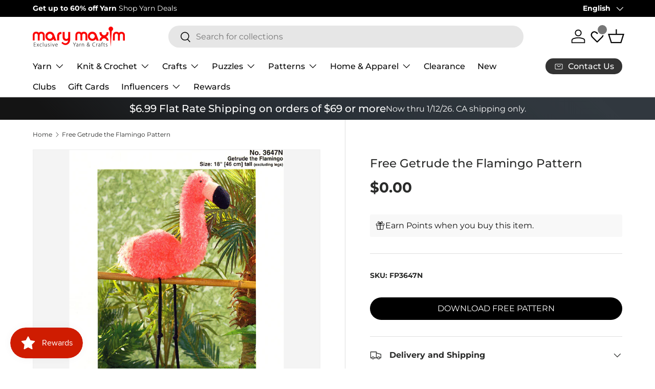

--- FILE ---
content_type: text/css
request_url: https://cdn.shopify.com/extensions/019b93ba-fe3d-7976-a62e-a1b584967909/smile-io-263/assets/smile-landing-page-styles.css
body_size: 699
content:
.slp_42d747{padding:14px;display:flex;gap:20px;border-radius:5px;border:1px solid #f0e4bc;background:#fff8e0}.slp_726d90{display:block !important}.slp_726d90::after{content:url("data:image/svg+xml,%3Csvg xmlns=%27http://www.w3.org/2000/svg%27 width=%2724%27 height=%2724%27 fill=%27none%27%3E%3Cg fill=%27%23B88700%27 clip-path=%27url%28%23a%29%27%3E%3Cpath fill-rule=%27evenodd%27 d=%27M11 14.888V7.763h2v7.125h-2Z%27 clip-rule=%27evenodd%27/%3E%3Cpath d=%27M12 19.42a1.5 1.5 0 1 0 0-3 1.5 1.5 0 0 0 0 3Z%27/%3E%3Cpath fill-rule=%27evenodd%27 d=%27m23.196 17.444-7.91-13.858h-.001c-1.816-3.185-4.755-3.178-6.57 0L.805 17.444C-1.012 20.628.348 23.2 3.84 23.2h16.32c3.49 0 4.85-2.577 3.036-5.757ZM10.513 4.896c1.007-1.76 1.965-1.761 2.971 0l7.58 13.28c1.031 1.807.587 2.65-1.244 2.65H4.18c-1.83 0-2.274-.842-1.246-2.65l7.58-13.28Z%27 clip-rule=%27evenodd%27/%3E%3C/g%3E%3Cdefs%3E%3CclipPath id=%27a%27%3E%3Cpath fill=%27%23fff%27 d=%27M0 0h24v24H0z%27/%3E%3C/clipPath%3E%3C/defs%3E%3C/svg%3E")}
.slp_6434b9{font-family:inherit;font-size:inherit;padding:16px;border:1px solid var(--primary-colour);color:var(--primary-colour);background-color:var(--secondary-colour);min-width:100px;transition:border .1s ease,background-color .1s ease,box-shadow .1s ease}.slp_6434b9:disabled{opacity:.3;cursor:not-allowed}.slp_6434b9:focus{border:1px solid var(--primary-colour-highlight);box-shadow:0 0 0 1px var(--primary-colour-highlight)}.slp_6434b9:not(:disabled):hover{background-color:var(--secondary-colour-highlight);cursor:pointer}.slp_6434b9.slp_ba31b4{color:var(--secondary-colour);background-color:var(--primary-colour)}.slp_6434b9.slp_ba31b4:not(:disabled):hover{background-color:var(--primary-colour-highlight)}
.slp_51a39c{padding:20px}@media only screen and (min-width: 768px){.slp_51a39c{padding:40px}}
.slp_8dbfc7{color:var(--primary-colour);margin:0}
.slp_fcec57{display:flex;flex-direction:row;gap:10px}.slp_6f1b0c{flex-direction:row}.slp_1f002c{flex-direction:column}@media only screen and (min-width: 768px){.slp_a640ea{flex-direction:row}}.slp_39c850{gap:5px}.slp_4f77b0{gap:10px}.slp_9e1bf9{gap:20px}.slp_33f387{gap:40px}.slp_931f00{align-items:normal}.slp_5a51c8{align-items:start}.slp_c33c9b{align-items:center}@media only screen and (min-width: 768px){.slp_a6ac18{align-items:start}}.slp_1f8527>*{flex:0 1 auto}.slp_6480c1{justify-content:space-between}@media only screen and (min-width: 768px){.slp_6c61e4>*{flex:1}}.slp_76b77a{flex-wrap:wrap}
.slp_aa8327{color:var(--primary-colour)}
@keyframes slp_de8d6e{0%{opacity:.45}100%{opacity:.9}}.slp_a1e93a{position:relative}.slp_96a4ba{position:relative;animation:slp_de8d6e 800ms linear infinite alternate;will-change:opacity}.slp_96a4ba::after{content:"";position:absolute;top:0;right:0;bottom:0;left:0;display:block;background-color:#e0e0e0}@media(prefers-reduced-motion){.slp_96a4ba{animation:none}}
.slp_5f0014{font-weight:400}.slp_e257a7{text-decoration:line-through}.slp_4425b3{font-weight:600}
.slp_1df341{padding:40px 0;color:var(--primary-colour);background-color:var(--secondary-colour)}@media only screen and (min-width: 768px){.slp_1df341{padding:40px}}.slp_d63a4e{display:flex;flex-direction:column;align-items:stretch;text-align:center;gap:20px}@media only screen and (min-width: 768px){.slp_d63a4e{flex-direction:row;text-align:left;gap:0}}.slp_465884{flex:0 0 50%;display:flex;align-items:center;justify-content:center}@media only screen and (min-width: 768px){.slp_465884{justify-content:start}}.slp_e6312b{flex:0 0 50%;display:flex;align-items:center;justify-content:center}.slp_fc8d47{width:100%;height:287px;-o-object-fit:cover;object-fit:cover}@media only screen and (min-width: 768px){.slp_fc8d47{height:336px}}
@keyframes slp_de8d6e{0%{opacity:.45}100%{opacity:.9}}.slp_7f5cc2{padding:20px 0;background:linear-gradient(0deg, rgba(0, 0, 0, 0.2), rgba(0, 0, 0, 0.2)),var(--background-image);background-color:var(--primary-colour);background-size:cover;background-position:center}@media only screen and (min-width: 425px){.slp_7f5cc2{padding:40px 0}}.slp_5e517a{background:linear-gradient(0deg, #fafafa, #fafafa),var(--background-image)}.slp_ac2cc6{display:flex;justify-content:center;align-items:center;padding:40px}@media only screen and (min-width: 768px){.slp_ac2cc6{justify-content:flex-start}}.slp_67f1a3{display:flex;flex-direction:column;justify-content:center;align-items:center;text-align:center;color:var(--primary-colour);background-color:var(--secondary-colour)}@media only screen and (min-width: 768px){.slp_67f1a3{max-width:50%;min-width:540px;align-items:start;text-align:left}}
.slp_30dfe8{text-align:center;color:var(--primary-colour);background-color:var(--secondary-colour)}
.slp_e72bb8{padding:40px 0;color:var(--primary-colour);background-color:var(--secondary-colour)}@media only screen and (min-width: 768px){.slp_e72bb8{padding:40px}}.slp_47759a{display:flex;flex-direction:column;align-items:stretch;text-align:center;gap:20px}@media only screen and (min-width: 768px){.slp_47759a{flex-direction:row-reverse;text-align:left;gap:0}}.slp_cff1b0{flex:0 0 50%;display:flex;align-items:center;justify-content:center}@media only screen and (min-width: 768px){.slp_cff1b0{justify-content:start}}.slp_a45055{flex:0 0 50%;display:flex;align-items:center;justify-content:center}.slp_0daeab{width:100%;height:287px;-o-object-fit:cover;object-fit:cover}@media only screen and (min-width: 768px){.slp_0daeab{height:336px}}


--- FILE ---
content_type: text/javascript
request_url: https://cdn.shopify.com/extensions/019b93ba-fe3d-7976-a62e-a1b584967909/smile-io-263/assets/smile-landing-page-styles.js
body_size: -100
content:
"use strict";(self.webpackChunksmile_shopify_app_extensions=self.webpackChunksmile_shopify_app_extensions||[]).push([[136],{24:(e,_,i)=>{i.r(_),i.d(_,{HowItWorks:()=>a});var a="slp_30dfe8"},576:(e,_,i)=>{i.r(_),i.d(_,{EarningHighlight:()=>a,EarningHighlight__Content:()=>g,EarningHighlight__Image:()=>p,EarningHighlight__ImageWrapper:()=>l,EarningHighlight__Wrapper:()=>s});var a="slp_1df341",g="slp_465884",p="slp_fc8d47",l="slp_e6312b",s="slp_d63a4e"},693:(e,_,i)=>{i.r(_),i.d(_,{RedeemingHighlight:()=>a,RedeemingHighlight__Content:()=>g,RedeemingHighlight__Image:()=>p,RedeemingHighlight__ImageWrapper:()=>l,RedeemingHighlight__Wrapper:()=>s});var a="slp_e72bb8",g="slp_cff1b0",p="slp_0daeab",l="slp_a45055",s="slp_47759a"},938:(e,_,i)=>{i.r(_),i.d(_,{Header:()=>a,"Header--loading":()=>g,Header__Content:()=>p,Header__Wrapper:()=>l,shimmer:()=>s});var a="slp_7f5cc2",g="slp_5e517a",p="slp_67f1a3",l="slp_ac2cc6",s="slp_de8d6e"}}]);

--- FILE ---
content_type: text/javascript; charset=utf-8
request_url: https://www.marymaxim.ca/products/getrude-the-flamingo-pattern.js
body_size: 461
content:
{"id":6583142449311,"title":"Free Getrude the Flamingo Pattern","handle":"getrude-the-flamingo-pattern","description":"Make a flamingo using this Bernat Baby Boulce yarn. \u003cbr\u003e\u003cbr\u003e Patterns require Adobe Reader to view.","published_at":"2021-03-11T06:57:05-05:00","created_at":"2021-03-11T08:54:01-05:00","vendor":"Spinrite","type":"Books \u0026 Patterns","tags":["Books  and  Patterns","Books  and  Patterns: Free Patterns","brand_Spinrite","fashion_Children's","holiday_N\/A","hook-size_N\/A","needle-size_10.5 (6.5 mm)","needle-size_5 (3.75 mm)","needle-size_8\" (20 cm) Double Point Ndl. Size 10 (6 mm)","pattern-cost_Free Download","pattern-type_Misc.","Patterns  and  Books","Patterns  and  Books: Free Patterns","project-type_Knit","published-circa_2000's","size_18\" tall (excluding legs)","variation-color_downloadable","yarn-weight_5 Bulky"],"price":0,"price_min":0,"price_max":0,"available":true,"price_varies":false,"compare_at_price":null,"compare_at_price_min":0,"compare_at_price_max":0,"compare_at_price_varies":false,"variants":[{"id":39408226042015,"title":"Default Title","option1":"Default Title","option2":null,"option3":null,"sku":"FP3647N","requires_shipping":false,"taxable":false,"featured_image":null,"available":true,"name":"Free Getrude the Flamingo Pattern","public_title":null,"options":["Default Title"],"price":0,"weight":0,"compare_at_price":null,"inventory_management":null,"barcode":"","quantity_rule":{"min":1,"max":null,"increment":1},"quantity_price_breaks":[],"requires_selling_plan":false,"selling_plan_allocations":[]}],"images":["\/\/cdn.shopify.com\/s\/files\/1\/0459\/0826\/3071\/products\/pdl3647n.jpg?v=1615470858"],"featured_image":"\/\/cdn.shopify.com\/s\/files\/1\/0459\/0826\/3071\/products\/pdl3647n.jpg?v=1615470858","options":[{"name":"Title","position":1,"values":["Default Title"]}],"url":"\/products\/getrude-the-flamingo-pattern","media":[{"alt":null,"id":20468293501087,"position":1,"preview_image":{"aspect_ratio":0.746,"height":752,"width":561,"src":"https:\/\/cdn.shopify.com\/s\/files\/1\/0459\/0826\/3071\/products\/pdl3647n.jpg?v=1615470858"},"aspect_ratio":0.746,"height":752,"media_type":"image","src":"https:\/\/cdn.shopify.com\/s\/files\/1\/0459\/0826\/3071\/products\/pdl3647n.jpg?v=1615470858","width":561}],"requires_selling_plan":false,"selling_plan_groups":[]}

--- FILE ---
content_type: text/json
request_url: https://conf.config-security.com/model
body_size: 82
content:
{"title":"recommendation AI model (keras)","structure":"release_id=0x3a:6e:69:43:3c:7c:26:24:75:20:29:66:2a:32:2c:37:72:74:60:6b:24:25:65:36:38:56:21:5a:6f;keras;y6mcxntknyiyyj56fcef1wppgxt8dc6xql22i63ake5zddd5ikrnrvskoresm77f46x56mhe","weights":"../weights/3a6e6943.h5","biases":"../biases/3a6e6943.h5"}

--- FILE ---
content_type: text/javascript; charset=utf-8
request_url: https://www.marymaxim.ca/products/getrude-the-flamingo-pattern.js
body_size: 785
content:
{"id":6583142449311,"title":"Free Getrude the Flamingo Pattern","handle":"getrude-the-flamingo-pattern","description":"Make a flamingo using this Bernat Baby Boulce yarn. \u003cbr\u003e\u003cbr\u003e Patterns require Adobe Reader to view.","published_at":"2021-03-11T06:57:05-05:00","created_at":"2021-03-11T08:54:01-05:00","vendor":"Spinrite","type":"Books \u0026 Patterns","tags":["Books  and  Patterns","Books  and  Patterns: Free Patterns","brand_Spinrite","fashion_Children's","holiday_N\/A","hook-size_N\/A","needle-size_10.5 (6.5 mm)","needle-size_5 (3.75 mm)","needle-size_8\" (20 cm) Double Point Ndl. Size 10 (6 mm)","pattern-cost_Free Download","pattern-type_Misc.","Patterns  and  Books","Patterns  and  Books: Free Patterns","project-type_Knit","published-circa_2000's","size_18\" tall (excluding legs)","variation-color_downloadable","yarn-weight_5 Bulky"],"price":0,"price_min":0,"price_max":0,"available":true,"price_varies":false,"compare_at_price":null,"compare_at_price_min":0,"compare_at_price_max":0,"compare_at_price_varies":false,"variants":[{"id":39408226042015,"title":"Default Title","option1":"Default Title","option2":null,"option3":null,"sku":"FP3647N","requires_shipping":false,"taxable":false,"featured_image":null,"available":true,"name":"Free Getrude the Flamingo Pattern","public_title":null,"options":["Default Title"],"price":0,"weight":0,"compare_at_price":null,"inventory_management":null,"barcode":"","quantity_rule":{"min":1,"max":null,"increment":1},"quantity_price_breaks":[],"requires_selling_plan":false,"selling_plan_allocations":[]}],"images":["\/\/cdn.shopify.com\/s\/files\/1\/0459\/0826\/3071\/products\/pdl3647n.jpg?v=1615470858"],"featured_image":"\/\/cdn.shopify.com\/s\/files\/1\/0459\/0826\/3071\/products\/pdl3647n.jpg?v=1615470858","options":[{"name":"Title","position":1,"values":["Default Title"]}],"url":"\/products\/getrude-the-flamingo-pattern","media":[{"alt":null,"id":20468293501087,"position":1,"preview_image":{"aspect_ratio":0.746,"height":752,"width":561,"src":"https:\/\/cdn.shopify.com\/s\/files\/1\/0459\/0826\/3071\/products\/pdl3647n.jpg?v=1615470858"},"aspect_ratio":0.746,"height":752,"media_type":"image","src":"https:\/\/cdn.shopify.com\/s\/files\/1\/0459\/0826\/3071\/products\/pdl3647n.jpg?v=1615470858","width":561}],"requires_selling_plan":false,"selling_plan_groups":[]}

--- FILE ---
content_type: application/javascript; charset=utf-8
request_url: https://searchanise-ef84.kxcdn.com/templates.1F3z0o2E4e.js
body_size: 5039
content:
Searchanise=window.Searchanise||{};Searchanise.templates={Platform:'shopify',StoreName:'Mary Maxim Ltd',PersonalizationEnabled:'N',AutocompleteLayout:'multicolumn_new',AutocompleteStyle:'ITEMS_MULTICOLUMN_LIGHT_NEW',AutocompleteDescriptionStrings:0,AutocompleteSuggestionCount:5,AutocompletePagesCount:0,AutocompleteSuggestOnSearchBoxEmpty:'Y',AutocompleteShowRecent:'Y',AutocompleteShowMoreLink:'Y',AutocompleteIsMulticolumn:'Y',AutocompleteTemplate:'<div class="snize-ac-results-content"><div class="snize-results-html" style="cursor:auto;" id="snize-ac-results-html-container"></div><div class="snize-ac-results-columns"><div class="snize-ac-results-column"><ul class="snize-ac-results-list" id="snize-ac-items-container-1"></ul><ul class="snize-ac-results-list" id="snize-ac-items-container-2"></ul><ul class="snize-ac-results-list" id="snize-ac-items-container-3"></ul><ul class="snize-ac-results-list snize-view-all-container"></ul></div><div class="snize-ac-results-column"><ul class="snize-ac-results-multicolumn-list" id="snize-ac-items-container-4"></ul></div></div></div>',AutocompleteMobileTemplate:'<div class="snize-ac-results-content"><div class="snize-mobile-top-panel"><div class="snize-close-button"><button type="button" class="snize-close-button-arrow"></button></div><form action="#" style="margin: 0px"><div class="snize-search"><input id="snize-mobile-search-input" autocomplete="off" class="snize-input-style snize-mobile-input-style"></div><div class="snize-clear-button-container"><button type="button" class="snize-clear-button" style="visibility: hidden"></button></div></form></div><ul class="snize-ac-results-list" id="snize-ac-items-container-1"></ul><ul class="snize-ac-results-list" id="snize-ac-items-container-2"></ul><ul class="snize-ac-results-list" id="snize-ac-items-container-3"></ul><ul id="snize-ac-items-container-4"></ul><div class="snize-results-html" style="cursor:auto;" id="snize-ac-results-html-container"></div><div class="snize-close-area" id="snize-ac-close-area"></div></div>',AutocompleteItem:'<li class="snize-product ${product_classes}" data-original-product-id="${original_product_id}" id="snize-ac-product-${product_id}"><a aria-label="${autocomplete_aria_label}" href="${autocomplete_link}" class="snize-item" draggable="false"><div class="snize-thumbnail"><img src="${image_link}" class="snize-item-image ${additional_image_classes}" alt="${autocomplete_image_alt}"></div><span class="snize-title">${title}</span><span class="snize-description">${description}</span>${autocomplete_product_code_html}${autocomplete_product_attribute_html}${autocomplete_prices_html}${reviews_html}<div class="snize-labels-wrapper">${autocomplete_in_stock_status_html}${autocomplete_product_discount_label}${autocomplete_product_tag_label}${autocomplete_product_custom_label}</div><div class="snize-add-to-cart-container">${autocomplete_action_button_html}</div></a></li>',AutocompleteMobileItem:'<li class="snize-product ${product_classes}" data-original-product-id="${original_product_id}" id="snize-ac-product-${product_id}"><a aria-label="${autocomplete_aria_label}" href="${autocomplete_link}" class="snize-item"><div class="snize-thumbnail"><img src="${image_link}" class="snize-item-image ${additional_image_classes}" alt="${autocomplete_image_alt}"></div><div class="snize-product-info"><span class="snize-title">${title}</span><span class="snize-description">${description}</span>${autocomplete_product_code_html}${autocomplete_product_attribute_html}<div class="snize-ac-prices-container">${autocomplete_prices_html}</div><div class="snize-labels-wrapper">${autocomplete_in_stock_status_html}${autocomplete_product_discount_label}${autocomplete_product_tag_label}${autocomplete_product_custom_label}</div>${reviews_html}</div></a></li>',AutocompleteResultsOrder:["categories","suggestions","pages","products"],ResultsShow:'Y',ResultsStyle:'RESULTS_BIG_PICTURES_NEW',ResultsItemCount:18,ResultsPagesCount:10,ResultsCategoriesCount:10,ResultsShowProductCode:'Y',ResultsFlipImageOnHover:'N',ResultsEnableInfiniteScrolling:'infinite',ResultsShowCategoryImages:'N',ResultsShowPageImages:'N',ResultsDescriptionStrings:0,ResultsProductsPerRow:3,ShowBestsellingSorting:'Y',ShowDiscountSorting:'Y',ReviewsShowRating:'Y',ResultsPlatformSortingCategories:{"test-clearance-manual":"283992195231","mary-maxim-yarn-sale":"283992227999","30-off-sale":"283992260767","afghan-patterns":"283992293535","contest-winners":"283992326303","accessories-storage":"283992359071","199-yarn-deal":"283992391839","coloring-book-sale":"283992424607","fashion-accessories-patterns":"283992457375","199-yarn-sale":"283992490143","199-yarn":"283992522911","think-pink":"283992555679","1-99-mary-maxim-yarn-sale":"283992588447","jumbo":"283992621215","all-aran-kits":"283992653983","pattern-corrections":"283992686751","50-off-halloween":"283992719519","premier":"283992752287","shop-our-best-sellers":"283992785055","crochet-hooks":"283992817823","needles-hooks":"283992850591","dolls":"283992883359","spring":"283992916127","300-piece-puzzles":"283992948895","plastic-canvas-kits":"283992981663","knit-sweaters":"283993014431","christmas":"283993047199","patterns-books":"283993079967","christmas-ready-made-gifts":"283993112735","40-off-yarn":"283993145503","rug-yarn-accessories":"283993178271","caron-one-pound":"283993211039","winter-plastic-canvas-kits":"283993243807","nylon-yarn":"283993276575","quilting":"283993309343","quilted-bags-and-accessories":"283993342111","plastic-canvas-free-patterns":"283993374879","countdown-to-black-friday":"283993407647","easter":"283993440415","patons":"283993473183","cross-stitch-embroidery-home-decor":"283993505951","clubs":"283993538719","sweater-sizes":"283993571487","quilt-magic":"283993604255","gifts-ready-made-items":"283993637023","christmas-kits":"283993669791","accessories-tools":"283993702559","alpaca":"283993735327","yarn-usage-novelty-boutique":"283993768095","needlework-accessories":"283993800863","coloring-books":"283993833631","calendars":"283993866399","polyester":"283993899167","199-or-less":"283993931935","50-off-puzzles":"283993964703","10-yarns":"283993997471","home-apparel":"283994030239","sweater-free-patterns":"283994063007","apparel-patterns":"283994095775","latch-hook-rug-kits":"283994128543","breast-cancer-awareness":"283994161311","quilting-books":"283994194079","ready-made-items":"283994226847","baby-patterns":"283994259615","500-piece-puzzles":"283994292383","felt-crafts":"283994325151","children-s-sweaters":"283994357919","yarn-brand":"283994390687","baby-1":"283994423455","sweaters":"283994456223","baby-afghans":"283994488991","craft-patterns":"283994521759","knit-crochet-patterns":"283994554527","gifts":"283994587295","accessories-supplies":"283994620063","sale-items":"283994652831","50off50":"283994685599","crochet-free-patterns":"283994718367","prism-sale":"283994751135","paint-by-number":"283994783903","thanksgiving":"283994816671","summer-yarn-sale":"283994849439","199-starlette":"283994882207","crochet-sweaters":"283994914975","fall":"283994947743","50-items-50-off":"283994980511","crafts":"283995013279","superfine":"283995046047","doll-kits-dolls":"283995078815","needles-hooks-accessories":"283995111583","knit-crochet":"283995144351","furniture-protectors":"283995177119","macrame":"283995209887","vintage-patterns":"283995242655","mosaics":"283995275423","jewelry-making":"283995308191","all-products":"283995340959","afghan-free-patterns":"283995373727","winter-yarn-crafts":"283995406495","bulky":"283995439263","sale-yarn":"283995472031","acrylic":"283995504799","holiday-patterns":"283995537567","lion-brand":"283995570335","puzzles":"283995603103","yarn":"283995635871","yarn-fiber":"283995668639","christmas-plastic-canvas-kits":"283995701407","best-selling-yarn-sale":"283995734175","super-bulky":"283995766943","spring-yarn-crafts":"283995799711","winter":"283995832479","beaded-craft-kits":"283995865247","easter-sale":"283995898015","patterns":"283995930783","notions":"283995963551","fall-yarn-crafts":"283995996319","aran-yarn-sale-2":"283996029087","amigurumi":"283996061855","baby":"283996094623","yarn-usage-rugs":"283996160159","home-decor-books":"283996192927","fine":"283996225695","fabric":"283996258463","beaded":"283996291231","clearance":"283996323999","needles-hooks-accessories-sale":"283996356767","bernat":"283996389535","halloween":"283996422303","crochet-afghans":"283996455071","gift-cards":"283996487839","general-craft-kits":"283996553375","deals-of-the-week":"283996586143","prism-yarn-sale-2":"283996618911","40-off-yarn-sale":"283996651679","wool":"283996684447","mary-maxim-yarn-sale-2":"283996717215","home-solutions":"283996749983","25-off-all-afghans-2":"283996815519","holding":"283996848287","gift-fashion-accessories":"283996881055","cotton":"283996913823","books":"283996946591","gift-ideas":"283996979359","1500-piece-puzzles":"283997012127","shawls-wraps":"283997044895","snowman-and-santa":"283997077663","summer-plastic-canvas-kits":"283997110431","hidden-products":"283997143199","quilt-kits":"283997175967","latch-hook":"283997208735","yarn-crafts-1":"283997241503","fall-plastic-canvas-kits":"283997274271","mellowspun-sale":"283997307039","sock-free-patterns":"283997339807","quilt-magic-sale":"283997372575","cbd-products":"283997405343","baby-apparel":"283997438111","fall-yarn-sale":"283997470879","needlework":"283997503647","components":"283997536415","yarn-usage-home-decor":"283997569183","sweater-patterns":"283997601951","yarn-usage":"283997634719","promotions":"283997667487","christmas-blowout":"283997700255","pillowcases":"283997733023","latch-hook-patterns":"283997765791","beaded-banners":"283997798559","diamond-dotz":"283997831327","seasonal":"283997864095","pencils-and-access":"283997896863","big-yarn-sale":"283997929631","31-off":"283997962399","kids-crafts-more":"283997995167","spring-plastic-canvas-kits":"283998027935","lily":"283998060703","5-yarn-weight-sale":"283998093471","how-to-books":"283998126239","apparel":"283998159007","yarn-usage-afghan-fashion":"283998191775","youtube-projects":"283998224543","macrame-kits":"283998257311","cyber-monday-1":"283998290079","yarn-crafts":"283998322847","diamond-dotz-art":"283998355615","moon-over-book-series":"283998388383","featured-puzzles":"283998421151","yarn-weight":"283998453919","free-patterns":"283998486687","1000-piece-puzzles":"283998519455","25-off-apparel-kits":"283998552223","christmas-apparel":"283998584991","ponchos":"283998617759","fall-savings":"283998650527","yarn-usage-sock":"283998716063","plastic-canvas":"283998748831","afghans":"283998781599","empty-category":"283998847135","cyber-monday":"283998879903","kit-components":"283998912671","50-off-yarn":"283998945439","crafts-free-patterns":"283998978207","2023-calendars":"283999010975","light-dk":"283999043743","slippers":"283999076511","featured-kits":"283999109279","test-clearance-auto":"283999142047","puzzles-500-1000-1500":"283999174815","summer-yarn-crafts":"283999207583","summer":"283999240351","yarn-usage-cotton-cone":"283999273119","quilt-squares":"283999305887","red-heart":"283999338655","scrub-it-kits":"283999371423","hat-scarf-mitten-free-patterns":"283999404191","knit-afghans":"283999436959","yarn-usage-baby":"283999469727","new-items":"283999502495","see-whats-new":"283999535263","knit-free-patterns":"283999568031","maximum-value":"283999600799","plastic-canvas-patterns":"283999633567","new-clearance":"283999666335","globo_basis_collection":"283999699103","hats-scarves-mittens":"283999731871","new-chunky-yarns":"283999797407","baby-apparel-sizes":"283999862943","wholesale":"283999895711","table-linens":"283999928479","cross-stitch":"283999961247","knitting-needles":"283999994015","puzzle-accessories":"284000026783","vintage-sweater-patterns":"284000059551","medium-worsted":"284000092319","fall-yarn-sale-2":"284000125087","all-apparel-kits":"284000190623","diamond-art":"284000223391","quilts":"284000288927","caron":"284000321695","knit-crochet-fashion-accessories":"284000354463","all":"284000387231","brand":"284000419999","aunt-martha-s":"284000452767","summer-collection":"285334306975","warm-weather-helpers":"285370089631","50-items-50-off-1":"287432867999","knit":"289589493919","crochet":"289589559455","out-of-stock":"290420228255","winter-collection":"290708488351","2024-calendars":"291168682143","expanded-yarn-colours":"292533665951","mary-maxim-yarn":"292542382239","beginner":"292623581343","beginner-crochet":"292623614111","beginner-knit":"292623679647","intermediate":"292623712415","intermediate-crochet":"292623745183","intermediate-knit":"292623777951","experienced":"292623810719","experienced-knit":"292623843487","experienced-crochet":"292623876255","skill-level":"292624269471","easy-knit":"292744986783","easy-crochet":"292745019551","easy":"292745052319","new-collection":"293056741535","best-sellers":"293056774303","summer-apparel":"293375049887","summer-solutions":"293375082655","bag-o-day-crochet":"293633491103","mjs-off-the-hook":"293633523871","briana-k-designs":"293633622175","janie-crow":"293633654943","get-yer-hook-on":"293635981471","spin-a-yarn-crochet":"293636014239","tl-yarn-crafts":"293636047007","vitalina-crafts":"293636079775","independent-designers":"293654134943","ready-made-fall":"294170787999","40-off-when-you-buy-4-or-more-balls":"294176653471","yarn-deals":"294717325471","sweet-potato-3":"294787448991","new-knit-crochet":"295062634655","new-puzzles":"295062667423","new-readymade":"295062700191","new-holiday-readymade":"295520043167","in-stock":"299863998623","handmade-by-stacy-j":"300797132959","raffamusa-designs":"300840976543","jusbee-creations":"300841009311","cyndie-birdsong":"639644369055","julie-yeager":"639644401823","dogwood-crochet":"639644434591","hanjan-crochet":"639644467359","one-skein-of-love-designs":"639713083551","crochet-365-knit-too":"640416776351","nellas-cottage":"640579436703","search-results-best-sellers":"640596246687","all-products-without-clubs":"640812482719","top-100":"640827555999","catalogue-requests":"641032093855","crochet-club-patterns":"641032552607","knit-club-patterns":"641032585375","wood-kits-1":"641148027039"},CategorySortingRule:"platform",ShopifyCurrency:'CAD',ShopifyMarketsSupport:'Y',ShopifyLocales:{"fr":{"locale":"fr","name":"French","primary":false,"published":true},"en":{"locale":"en","name":"English","primary":true,"published":true}},ShopifyRegionCatalogs:{"CA":["31052038303"]},StickySearchboxShow:'N',PriceSource:'min_variant',ColorsCSS:'.snize-ac-results .snize-description { color: #9D9D9D; }div.snize-ac-results.snize-ac-results-mobile .snize-description { color: #9D9D9D; }.snize-ac-results span.snize-discounted-price { color: #C1C1C1; }.snize-ac-results .snize-attribute { color: #9D9D9D; }.snize-ac-results .snize-sku { color: #9D9D9D; }#snize-search-results-grid-mode span.snize-attribute { color: #888888; }#snize-search-results-list-mode span.snize-attribute { color: #888888; }#snize-search-results-grid-mode span.snize-sku { color: #888888; }#snize-search-results-list-mode span.snize-sku { color: #888888; }',CustomCSS:'.snize-title {font-weight: bold !important; font-size: 1em !important; }.snize-sku {font-size: 1em !important;  }.snize-price-list {font-weight: bold !important;  font-size: 1em !important; }.snize-discounted-price {font-size: 1em !important;  margin: 6px 6px !important;}.snize-ac-results-column .snize-title {font-weight: bold !important; font-size: .8em !important; }.snize-ac-results-column .snize-sku {font-size: .8em !important;  }.snize-ac-results-column .snize-price-list {font-weight: bold !important;  font-size: .8em !important; }.snize-ac-results-column .snize-discounted-price {font-size: .8em !important;  margin: 6px 6px !important;}',IsVoiceSearchEnabled:'Y'}

--- FILE ---
content_type: text/javascript
request_url: https://cdn.attn.tv/growth-tag-assets/client-configs/9ae.js
body_size: 83
content:
(function(){"use strict";const n={CUSTOM_EMAIL_LEAD_EVENTS:t=>{try{const{email:i}=t;window._ltk.SCA.Update("email",i)}catch{}},CUSTOM_IMPRESSION_EVENTS:()=>{try{window._ltk.SCA.CaptureEmail("input0input")}catch{}}};window.__attentive_client_cfg=n})();


--- FILE ---
content_type: application/javascript; charset=utf-8
request_url: https://searchanise-ef84.kxcdn.com/preload_data.1F3z0o2E4e.js
body_size: 9345
content:
window.Searchanise.preloadedSuggestions=['baby blanket','cotton yarn','crochet kits','sock yarn','cross stitch','bernat blanket yarn','chunky yarn','free patterns','christmas stocking','baby yarn','bernat blanket','free crochet patterns','christmas crafts','plastic canvas','crochet afghans','christmas yarn','blanket yarn','knitting patterns','sweater patterns','advent calendar','lion brand','christmas stockings','sparkle yarn','red heart super saver','chenille yarn','prism yarns','knitting needles','jigsaw puzzles','crochet hooks','red heart','knit kits','bernat baby blanket yarn','lion brand yarn','crochet kit','knit afghans','starlette yarn','latch hook','cross stitch kit','circular knitting needles','cardigan pattern','caron simply soft','bernat yarn','premier parfait chunky','bernat softee chunky yarn','ombre yarn','christmas ornaments','crochet patterns','free knitting patterns','mens sweater patterns','dk yarn','premier yarns','baby blanket patterns','plastic canvas patterns','bernat blanket big','1000 piece puzzles','big twist','diamond art','red heart yarn','loop yarn','christmas stockings patterns','bulky yarn','plastic canvas kits','ladies cardigan pattern','worsted weight yarn','baby blanket yarn','afghan kit','mosaic crochet','tweed yarn','prism yarn','caron yarn','slipper patterns','christmas tree','parfait chunky','mellowspun yarn','crochet blanket kit','chunky blanket yarn','highland cow','crochet cotton','sweater kit','free patterns crochet','velvet yarn','mohair yarn','mellowspun dk','anti pilling yarn','wool ease','embroidery kit','kroy sock yarn','free sweater patterns','variegated yarn','aran yarn','free pattern','bernat big blanket yarn','ladies sweater patterns','wool yarn','christmas crochet','fair isle pattern','patons yarn','lion brand mandala','free baby blanket patterns','rug hook','poncho pattern','premier basix','hat patterns','crochet afghan','crochet hook','safety eyes','sock patterns','starlette sparkle','100% cotton yarn','baby blanket kit','premier yarn','titan bulky','pound of love','christmas stocking pattern knit','green yarn','mens cardigan','baby sweater','afghan patterns','clearance yarn','scrubby yarn','premier puzzle yarn','scarf pattern','bamboo yarn','free knit patterns','mens sweater','loops and threads','loops and threads yarn','crochet blanket','lion brand mandala yarn','knit vest pattern','latch hook yarn','bernat velvet','pullover sweater pattern','ragg yarn','lily sugar and cream','caron cakes','granny square','persian tiles','vintage cardigan','counted cross stitch','knitting kits','caron cakes yarn','amigurumi kits','crochet slippers','earring set','highland cow kit','needle point','cat afghans','blanket kit','cross stitch patterns','craft kits','sweater pattern','childrens sweater patterns','orange yarn','amigurumi yarn','poncho pattern knit','dishcloth patterns','titan yarn','patons canadiana yarn','red heart super saver yarn','sock pattern','crochet books','bernat softee baby','hue and me yarn','red yarn','caron simply soft yarn','starlette ragg yarn','crochet afghan patterns','crochet thread','shawl patterns','mary maxim prism yarn','fair isle','advent puzzles','dishcloth yarn','christmas puzzles','stitch markers','ladies sweater','baby sweater patterns','crochet baby blanket','yarn bowl','off the hook','merino wool','rug hook kit','free blanket patterns','christmas kits','500 piece puzzles','bernat handicrafter cotton','crochet afghan kit','big twist yarn','knit slippers','christmas stocking patterns','vintage patterns knittin','mj\'s off the hook design','mandala yarn','bernat blanket extra thick','crochet pattern','crochet bag','christmas patterns','brown yarn','baby afghans','bernat softee baby yarn','bernat chunky yarn','bernat blanket big yarn','embroidery patterns','vest pattern','free afghan patterns','tree skirt','baby blanket pattern','crochet kits afghan','halloween yarn','crochet cardigan patterns','christmas afghans','counted cross stitch kit','mitten pattern','premier parfait','crochet basket','free scarf patterns','circular needles','wood model kit','vintage patterns','mosaic crochet afghan','lion brand 24/7 cotton','free patterns for knitting','knit sweater patterns','jacket pattern','bernat baby blanket','mary maxim yarn','knitting accessories','bernat baby','fingering weight yarn','cat blanket','christmas yarns','cardigan patterns','anti pilling','marvelous chunky','knitting books','granny square yarn','stocking pattern','fair isle sweater','mary maxim starlette yarns','knit hat patterns','blanket patterns','slipper pattern','free crochet afghan patterns','crochet sweaters','rainbow yarn','blanket pattern','free hat patterns','tissue box cover','baby patterns','knit slippers pattern','tote bag','christmas ornament kits','persian tiles kit','northland yarn','quilt magic','sugar and cream cotton yarn','christmas crochet patterns','4 medium worsted','free baby patterns','crochet hat patterns','shawl pattern','ornament kit','christmas stocking kit','bernat big','doll patterns','patons astra yarn','christmas stocking pattern','socks pattern','shipping cost','jumbo yarn','soft yarn','pink yarn','home yarn','aran irish twist','super bulky','snowman patterns','red heart comfort yarn','bernat softee chunky','crochet hats','worsted yarn','premier puzzle','blanket big','dmc embroidery floss','puzzle yarn','dog patterns','twinkle yarn','baby blankets','christmas afghan','patons kroy sock yarn','latch hook rug','faux fur yarn','purple yarn','wool ease thick and quick','best value','sugar n cream','red heart with love yarn','crochet blankets','1000 piece jigsaw puzzles','patons astra','bernat velvet yarn','hand knitting yarn','free shipping','crochet cardigan','child sweater pattern','stocking kit','child cardigan','crochet baby blanket pattern','phentex yarn','afghan kits','plastic canvas kit','crochet christmas','hat pattern','titan yarn patterns','dish cloth patterns','knit cowl pattern','i love this yarn','diamond dotz','christmas blanket','acrylic yarn','bernat premium yarn','christmas crochet kit','felt christmas kit','tissue box','bernat cotton yarn','knit hats','cat pattern','pom pom','knit afghan','scarf patterns','craft kit','chunky chenille yarn','self striping yarn','cable knit','knitting loom','tshirt yarn','black yarn','big blanket yarn','rug latch hook','bernat super value yarn','felt stockings','cake yarn','christmas kit','knit kit','crochet free patterns','variegated yarns','baby sweaters','lily sugar and cream yarn','crochet blanket pattern','quilt set','mary maxim best value','eyelash yarn','super chunky yarn','bulky sweater pattern','yarn holder','men’s cardigan','bernat cotton','baby crochet','bernat chunky','crochet yarn','tent sale','crochet sweater','lion brand heartland yarn','cowl pattern','cat bag','jigsaw puzzle','baby hat','prism yarns balls','merino yarn','crochet hat','mary maxim worsted weight yarn','gold yarn','cotton yarn for dish cloth','cable knit sweater','baby blanket crochet patterns','knit patterns','fur yarn','double pointed needles','premier anti pilling','free knit sweater patterns','crochet sweater patterns','bernat baby yarn','bulky 5 yarn','men sweater','alpaca yarn','lion brand pound of love','crochet vest','knit baby blanket','boys sweater pattern','knit sweaters','advent calendar puzzle','afghan pattern','crochet blanket patterns','mary maxim starlette sparkle yarn','plush yarn','diamond art kit','kids sweater patterns','sport weight yarn','dish cloth yarn','sunrise yarn','bernat maker yarn','knit afghan patterns','coboo yarn','mary maxim catalogue','astra yarn','free sock patterns','mohair yarns','sale all products','bernat premium','pattern free','aran knit patterns','yellow yarn','bernat maker','cross stitch stocking','baby blanket knit','knit sweater kit','crochet snowman','bernat blanket perfect phasing yarn','maximum value yarn','cat afghan','king cole','red heart soft','ragg yarn sweater','bernat softee','lion brand wool ease','big blanket','estelle yarn','basket patterns','baby blanket crochet','yarn kits','bernat big blanket','table cloth','tonal hues yarn','mosaic blanket','puzzles 1000 pieces','child sweater','drops yarn','super bulky yarn','christmas decor','chunky wool','sweater yarn','christmas plastic canvas','baby hat pattern','craft yarn','king cole yarn','bernat blanket extra','advent puzzle','poncho patterns','puzzle board','baby afghan','stamped cross stitch','bernat extra thick yarn','bernat handicrafter','crochet baby afghans','blue yarn','free afghan patterns crochet','knit socks','lap blanket','bernat pipsqueak yarn','crochet poncho','knitting machine','mary maxim','yarn deals','christmas tree ornaments','yarn bag','ribbon yarn','diamond painting','sugar\'n cream','aspen yarn','embroidery floss','patons classic wool','patons canadiana','sweater pattern with','toque patterns','snow queen blanket','holiday yarn','knit blanket','bag o day','yarn winder','beaded christmas ornaments','crochet baskets','mjs off the hook','kit crochet','alize yarn','thick yarn','free crochet pattern','yarn sale','caron one pound','men’s sweater patterns','knitted patterns','sweater knitting patterns','dog sweaters','needle felting','crochet afghan kits','knit vest','crochet throw','knit blanket kit','cascade yarns','chair covers','t shirt yarn','kids sweater','loom knitting','latch hook patterns','christmas cross stitch','christmas pattern','crochet kits blankets','punch needle','beginner crochet','knit jacket','vintage sweater','girls sweater patterns','off the hook yarn','bernat baby sport yarn','crochet cardigan pattern','yarn art','granny square afghan','crochet mosaic afghans','glimmer yarn','yarn mystery box','white yarn','stained glass','plastic canvas pattern','crochet cat','hue and me','bernat forever fleece','mary maxim home yarn','laine a bas','red heart ombre','vest patterns','aunt lydia\'s crochet thread','christmas tree skirt','puzzle boards','aran weight yarn','children sweater pattern','ladies cardigan','red heart comfort','tote bags','worsted weight','big yarn','knitted afghans','simply soft','throw blanket','easy knit','glitter yarn','men\'s sweater patterns','crochet baby','pound of love yarn','table cover','aran irish tweed','bernat super value','crochet slippers pattern','baby blanket free pattern','pumpkin patterns','super saver','stocking patterns','pillow pattern','multi colour yarn','snowflake pattern','gradient yarn','bernat chunky blanket yarn','highland cow pattern','glow in the dark yarn','mosaic crochet patterns','premier parfait plush','men\'s cardigan','safety eyes for crochet','buttons only','big twist pound plus','christmas puzzle','blanket kits','varigated yarn','knitting kit','yarn bee','halloween crochet','bead kits','horse pattern sweater','chenille-style yarn','sewing fabrics','circular needle','mary maxim best value yarn','knit cardigan patterns','easy crochet','women’s sweater','dog sweater','boucle yarn','bulky 6 yarn','thick and quick','best value yarn','bernat softee cotton','premier colorfusion dk yarn','lion brand heartland','paint by numbers','knit scarf pattern','baby cardigan','crochet baby blanket patterns','fluffy yarn','100% wool yarn','finger knitting','bernet blanket yarn','baby yarns','500 piece jigsaw puzzles','free shawl patterns','christmas stocking kits','loop yarns','all crochet','free hat pattern','crochet sweater kit','macramé yarn','paint by number','easy crochet kit','punch needle kit','lions brand yarn','christmas yarn sparkle','halloween plastic canvas','3 weight yarn','roll with it','rug yarn','pattern books','wooden puzzles','download patterns','pullover pattern','learn to crochet','cowl patterns','blanket crochet','tweed worsted','neck light','bernat velvet plus','cable sweater','lullaby yarn','knitted sweater pattern','scarf yarn','mary maxim marvelous chunky','dish cloth','plastic canvas books','fingering yarn','cashmere yarn','christmas sock yarn','felt kits','baby afghan patterns','lion brand wool ease thick and quick','lion brand landscapes yarn','premier basix chunky','cardigan kit','jumbo 7 yarn','knitting needle set','quilt sets','christmas bead kits','rug patterns','slippers pattern','knit afghan kit','doll pattern','store hours','natural alpaca','children sweaters','red heart ombre yarn','macrame yarns','sugar and cream','knitting book','knit mittens','crochet hooks set','christmas ornament','tea cozy','afghan crochet','diamond dotz kit','bernat bundle up yarn','crochet scarf','cable pattern','free baby blanket','clearance puzzles','learn to knit','amigurumi patterns','granny pop crochet cardigan','canadiana yarn','patterns free','linen yarn','bernat forever fleece yarn','chunky blanket','sweater jacket patterns','faux fur','grey yarn','baby hats','crochet hook set','crochet christmas tree','chunky yarns','wood kit','felt christmas','mary maxim baby value yarn','patrons yarn','childrens patterns','baby kits','stitch marker','cross stitch christmas','free crochet','lion brand mandala ombre','highland snuggle blanket','vintage hat','knitting pattern books','yarn cakes','all yarn','yarn kit','lion brand yarns','knit scarf','granny square sweaters pattern','size 5 bulky yarns','dmc floss','fat quarters','snowflake sweater','3d puzzles','metallic yarn','bernard blanket yarn','bernat satin yarn','set of buttons','red heart soft yarn','mystery box','tube yarn','cotton fabric','needlepoint on canvas','beginner crochet kit','mary maxim twinkle yarn','men’s sweater','baby kit','crochet afghan pattern','point de','yarn bowls','mercerized cotton','puzzle table','cable afghan','off the hook patterns','book nook','child sweater patterns','knit baby blanket patterns','everyday ragg cardigan','premier chunky','knit cardigan','premier cotton','teddy bear','starlette ragg','scrubby sparkle','baby’s best yarn','t-shirt yarn','cardigan vintage','ripple afghan pattern','toddler sweater patterns','dk yarns','yarn weight 4','500 piece puzzle','women’s cardigan','cotton blend yarn','bernet yarn','cat puzzle','poncho pattern crochet','premier anti pilling everyday','punch kit','softee chunky','quilt magic kit','teal yarn','women sweater patterns','bernat baby softee','kitchen products','crochet mittens','wool sock yarn','mj off the hook','aida cloth','free catalogue','wood model','premier anti pilling everyday worsted','yarn weight 3','polyester stuffing','free crochet hat patterns','knit blankets','halloween puzzles','latch hook kit','crochet cotton thread','lions brand','doll outfits','mary maxim mellowspun','baby blanket crochet kit','free cardigan patterns','basket pattern','crochet scarf patterns','fibre fill','hooded sweater','bernat handicrafter cotton yarn','cat puzzles','socks yarn','mary maxim starlette','patons kroy sock','northland wool','paint by number kit','cross stitch christmas stocking','light weight yarn','fall yarn','highland cows','3d bird puzzles','scrub it yarn','merino wool yarn','christmas blankets','girls sweater','knitting circular needles','yarn clearance','crochet baby blanket kit','baby wool','easy knit baby blanket','sock kits','free knit hat patterns','christmas ornaments kit','baby sweater pattern','crochet accessories','plastic canvas christmas','fiberfill stuffing','premier anti-pilling everyday dk','aida cloth for cross stitch','magnifying light','crochet sweater pattern','men sweater pattern','beaded ornaments','christmas decorations','extra thick','knitting needle','stitch stoppers','crochet socks','pillow cases','toddler sweater','polyester yarn','doll kits','superwash merino','pipsqueak yarn','rug kits','ornament kits','children sweater','cat crochet','woodlands yarn','maple leaf','horse patterns','starlette sparkle yarns','tunisian crochet hook','knitted blankets','knitting light','quilt kit','afghan yarn','yarn on sale','free slipper patterns','afghan patterns crochet','fine yarn','baby’s best','doll kit','plastic canvas tissue cover','knit baby sweater','crochet kit blanket','knitted christmas stocking','baby value yarn','bulky weight yarn','kids sweaters','pull over','double knitting yarns','lion brand color','knitting bags','cardigans pattern','festive feet sock yarn','dk sport weight','tonal hues','winter crochet','slipper yarn','elegant blooms','bernat wavelength yarn','bernat satin','bon bon yarn','red heart with love','forever fleece','kitchen towel','jigsaw puzzles 1000 pieces','free baby','top down sweater pattern','snowman kit','cross stitch pattern','crochet shawl','easy crochet sweater patterns','bernat perfect phasing','mens cardigan crochet pattern','bernat bundle up','yarn storage','shimmer yarn','ski sweater','christmas afghans to crochet','christmas knit','baby knit','marvelous chunky yarn','stuffed animals','plastic canvas yarn','roll with it melange','patons kroy','super chunky','chair cover','men’s vintage sweater','headband pattern','northland yarns','style craft yarn','lace yarn','baby sport','free dishcloth pattern','curling sweater','persian tiles throw pattern','loopy christmas trees','bernat extra thick','knitting pattern','elf hat','mary maxim prism','bernat baby sport','diamond dots','plastic canvas pattern books','row counter','ferris wheel','couch cover','parfait yarn','christmas crochet afghans','pattern download','christmas blanket crochet','red heart yarns','baby\'s best','plastic canvas sheets','phentex slippers','knit sweater','premier basix worsted','sock wool','au crochet','free knit afghan patterns','5 bulky yarn','baby cardigan pattern','cat afghan pattern','hand knit','lion brand basic stitch yarn','5 bulky-weight yarn','diamond dot','christmas stockings to knit','felt kit','sugar baby stripes yarns','knitted sweater','caron jumbo','mitten patterns','crochet kits christmas','children’s pattern sweater','cat sweater','halloween pattern','style craft','sock kit','heartland yarn','yarn bulky','twinkle baby','cross stitch baby','childrens sweaters','premier bamboo fair','bulky knit sweater patterns','crochet book','crochet basket pattern','baby soft yarn','stripes yarn','model kit','mary maxim bulky weight yarn','roving yarn','baby hat patterns','crochet hat pattern','cotton blend','red heart super saver ombre','free sock pattern','baby knitting patterns','mens sweaters','tape yarn','sesame street','caron simply soft party','embroidery thread','cardigan pattern vintage','hand knitting','the snow queen blanket','classic wool','loopy trees','horse sweater','baby luv yarn','knitting needle case','5 weight yarn','fair isle pullover','crochet animals','pillow form','camouflage yarn','tapestry yarn','ski sweater patterns','childrens sweater','stitch kits','knitted pattern','hat kit','teddy bear pattern','starlight yarn','granny square patterns','bernat baby velvet','pumpkin pattern','tunisian crochet','one pound yarn','cottonwood yarn','sirdar yarn','baby afghan crochet','patons classic wool yarn','vintage cardigan pattern','fat quarter mystery','interchangeable knitting needles','lace weight yarn','pom poms','knit hat pattern','vanna’s choice yarn','tree of life','denim blue yarn','lion brand scarfie','basket yarn','free sweater pattern','knitting yarn and','dk weight yarn','new items','knit blanket patterns','dog pattern','free baby blanket knit patterns','hand knit yarn','christmas sweater','womens sweaters','sage green yarn','ice cream yarn','cotton yarns','shawls to knit','knit stocking patterns','cardigan vintage de','long sweater','4 worsted yarn','crochet christmas kit','crochet needles','milan yarn','bernat baby velvet yarn','bas de noël','burgundy yarn','rug pattern','premier dk','solar lights','bulky yarn pattern','children’s sweater','beanery accent throw','knitted baby blankets','car seat blankets','cable needles','bernat crushed velvet','knitting bag','surprise pack','one pound','yarn crafts','yarn art jeans','knit pattern','classic knitting books','crochet beginner','aran afghan','finger knitting yarn','bulk yarn','diamond dotz painting','caron one pound yarn','yarn holders','jacket sweater','tea towel','silk yarn','crochet bag pattern','big twist value','super fine yarn','knitted afghan','sweet snuggles','caron simply','mens cardigan patterns','crochet child cardigan','cat lovers knit bag','pattern for men\'s sweater','lime green yarn','weight 3 yarn','finger knit','beachwood waves knit throw','dragon scales blanket','scarf kit','child’s sweater','lion brand feels like butta','aran sweater','crochet baby blankets','adult sweater patterns','crochet christmas patterns','crewel embroidery','premier parfait chunky yarn','suede-ish yarn','mary maxim mellowspun dk yarn','snow queen','crochet blanket kits','free baby crochet patterns','caron cloud cakes','yarn caddy','christmas trees','impeccable yarn','medium worsted','chunky chenille','babys best yarn','mens patterns','knitting needles circular','christmas stockings stitch','lion brand mandala ombre yarn','sparkly yarn','plastic canvas halloween','cardinal blanket','knit christmas stockings','stitch holder','perfect phasing','mittens free pattern','crochet cotton size 10','fuzzy yarn','crochet pillow','knit sock pattern','mosaic afghan','premier chunky yarn','premier bloom yarn','knitting patterns for sweaters','hockey sweater pattern','christmas mice','v neck pullover','tapestry needle','baby sweater kit','boys sweater','sewing machine','red heart scrubby','beach blocks blanket','cat blanket pattern','sage green','free socks patterns','black cotton yarn','adult sweater','gift card','pound of yarn','bernat soft chunky','kroy sock pattern','super bulky 6','free easy crochet patterns','beginner knit','chunky weight yarn','santa coasters','wool blend yarn','yarn cake','fingerless gloves','mary maxim value yarn','cascade mountain cardigan','natural alpaca tweed','bernat symphony','hours of operation','bamboo needles','free knit baby blanket patterns','hockey sweater','double knitting','free crochet mitten patterns','bernat perfect phasing yarn','child’s cardigan sweater pattern','mary maxim milan yarn','crochet slippers patterns','hooded scarf','yarn for hand knitting','cross stitch stocking kit','angora yarn','latch hook rug yarn','ready made items','christmas craft kits','santa stocking','jigsaw puzzles clearance','pom pom yarn','christmas craft','mary maxim woodlands yarn','estelle evolution sock yarn','silver yarn','bernard yarn','knit cardigans','scrubbie yarn','neon yarn','cork placemats','coat sweater patterns','quilting fabric','crochet snowman pattern','dish cloths','phentex slippers yarn','dk sport weight yarn','dish cloth pattern','nesting baskets','free throw patterns','amigurumi kit','4 ply yarn','bag o day tonal','doll clothes','needle case','soft baby yarn','all sweater pattern\'s','christmas knit patterns','crochet cowl','dog sweaters patterns','counted cross stitch christmas','stocking kits','free knit blanket pattern','elegant blooms tote','crafts kits','colorfusion yarn','knit poncho','textured yarn','girls cardigan','canvas kits','aran sweater pattern','free patterns for','afghan knit','easy knit blanket','wall hanging','caron cake','no pill yarn','handicrafter cotton','ladies vest','butterfly shawl','size chart','sparkle yarn 2','premier cotton fair','janie crow','bernat blanket patterns','baby value','crochet christmas crafts','christmas knitting','jig saw puzzles','how to crochet','white sparkle yarn','chunky knit','hooded blanket','easy crochet afghan','puzzle mat','bear pattern','baby best yarn','premier home cotton','dark green yarn','long cardigan','interchangeable needles','persian tiles throw','glow in the dark','ready made','worsted acrylic yarn','crochet bags','pattern holder','luv baby yarn','crochet flowers','baby sport yarn','children cardigan','mary maxim sunrise','mandala ombre','homespun yarn','self striping','winter wonderland','yarn bag-o-day','c2c blanket pattern','tea cozy pattern','free crochet patterns crochet blanket patterns','lumberjack crochet pattern','bernat blanket red','rug hook yarn','mercerized cotton yarn','bernat cotton yarn for dishcloths','table cloths','deer & birches blanket','crochet poncho pattern','marble lap blanket','caron big','baby booties','rug kit','magic quilt','truboo yarn','aunt martha','babys best','sport yarn','medium weight yarn','mary maxim sweater patterns','estelle slipper yarn','mary maxim ragg yarn','children sweater patterns','soft baby yarn 4','baby crochet afghan patterns','starlette sparkle yarn','lion brand landscapes','bernat maker home dec yarn','bead kit','cardigan crochet','caron colorama halo yarn','crochet shawl patterns','buttons set','caron blossom','patterns crochet','royal blue yarn','coaster pattern','weight 5 yarn','cone yarn','hook kits','baby quilt','mary maxim alpaca tweed','starlette rag','softee cotton','free mitten pattern','vintage sweater pattern','all items','yarn accessories','red heart unforgettable yarn','beads kits','crochet stocking','christmas cotton yarn','christmas village','scarfie yarn','snowman pattern','tea towels','free christmas patterns','do yarn','christmas socks','patons classic wool worsted','black cat','red heart stripes','parfait plush','we crochet','mary maxim home','knit sweaters kit','afghans crochet','bead ornaments','red heart scrubby yarn','stitch kit','aran irish twist yarn','irish twist','needlepoint christmas','men cardigan','sparkle yarns','baby blanket free','ragg cardigan','4 weight yarn','loops & threads','caron simply me','dishcloth pattern','arm knitting yarn','needle kits','towel topper','children\'s sweater','table covers','red heart granny square yarn','bernard blanket','persian tile','aran patterns','crochet knit afghans','men patterns','free cowl patterns','sweater patterns crochet','men\'s sweater','ladies sweater pattern','cozy yarn','mary maxim titan yarn','cardigan knitting pattern','fair isle pullover pattern and yarn','raglan sweater pattern','pumpkin yarn','loops & threads yarn','baby blanket kit crochet','gnomes kits','brown blanket yarn','bernat blanket big ball yarn','sewing patterns','big ball yarn','anti-pilling yarn','glow yarn','bernat pop yarn','aunt lydia\'s','childrens cardigan','velvet plus','premier anti pilling dk colors yarn','red blanket yarn','sewing needles','couch slip','free easy patterns','dress knit','titan patterns','forest baubles','knit stockings','mary maxim dk sport weight yarn','bunny patterns','kits christmas','bernat blanket yarn 7 jumbo','feels like butta yarn','bernat symphony yarn','non pilling yarn','cat sweater pattern','free dishcloth patterns','fruit sock yarn','infinity blanket','beaded kits','latch rug','chunky sweater','clover crochet hooks','reversible quilt','dk weight','premier chenille','lily sugar’n cream','bernat softee cotton yarn','crocheted afghan','ultra mellowspun yarn','superwash wool','free crochet blanket pattern','mill ends','fingering weight','vest knit','bernat 100% cotton yarn','men’s sweater pattern','zipper cardigan','free patterns knit','cowl knit','luvs gentle joy home','autumn mist','christmas sweater pattern','300 piece puzzles','men’s sweaters','aran tweed','knit scarf patterns','dishcloth cotton','aran pattern','paton yarn','counted cross stitch pattern','sweater knit','bernat blanket big ball','cable knit afghan','quilted ornament','starlette chunky yarn','red heart super saver jumbo yarn','lion brand ferris wheel','bernat lattice yarn','cotton thread','lion brand homespun','lion brand wool ease yarn','mail catalogue','free bl','caron cakes yarn cakes yarn','free afghan crochet pattern','prism yarns colours','boa eyelash yarn','knitting sweater patterns','baby pattern','felt stocking','downloadable patterns','bernat fleece yarn','pullover sweater','sale yarn','blanket extra','patons wool yarn','toque knit hat','gingerbread house','red heart super','free tote bag','bernat tweed','knitted hat patterns','ez yarn','crochet patterns baby','shawl with sleeves','sirdar snuggly','knitted blanket','value yarn','flannel scarf','sweater scarf','lion brand wool','bernat extra thick blanket','pattern for','winter afghan','needle punch','super saver yarn','old patterns','lion brand thick and quick','animal patterns with yarn','bernat baby blanket patterns','magic yarn','star blanket','knit blanket afghan','vintage jacket','green blanket','double point knitting needles','throw pattern','free knit pattern','womens sweater patterns','mandala yarn lion brand','hat kits','christmas beaded ornaments','shetland chunky yarn','paint by numbers kit','santa hat','3 ply yarn','baby knit kit','knit sweater pattern','elephant baby blanket kit','colouring books','shirt yarn','tan yarn','sunset yarn','sholach afghans','easy crochet afghans','yarn chunky','highland cow crochet','dog crochet pattern','washable rug','toy patterns','shrug pattern','yarn basket','blanket bernat','caron jumbo ombre','sweaters for','sock yarns','bundle up yarn','sunsout puzzles','download plastic canvas','pot holder','size 6 hook yarn','knitting hat patterns','24/7 cotton yarn','turquoise yarn','knit baby','crochet stockings','patterns blanket','dish towel','mary maxim twinkle','bag o day yarn','premier dk yarn','plastic canvas tissue box cover kit','mary maxim maximum value','polyester fiberfill','crochet patterns free','patons chunky yarn','christmas stocking cross stitch','christmas quilt','dinosaur blanket','dk colors yarn','fisherman knit sweaters','yarn needles','boys cardigan pattern','patons grace yarn','wood model kits','all products','knitted slippers','fat quarter','pompoms for hats','hat yarn','needle point kit','knitted blankets patterns','throw patterns','sofa slip','free knit blanket patterns','women sweater','snowflake afghan','raglan sweater cardigan pattern','knit afghan kits','yarn blanket','prism dk','navy yarn','cloudspun yarn','christmas plastic canvas kits','forever fleece yarn','lion brand homespun yarn','mary maxim titan','lion brand hue & me','jane crowfoot','granny squares','granny pop','peach yarn','simple stripe knit blanket','3 light yarn','dk cotton','free baby crochet','bernat yarns','baby bernat yarn','crochet hook sets','shawl collar','forest pulse blanket','crochet mitten patterns','4 medium worsted yarn','corner to corner blanket','blanket free pattern','yoke pattern sweater','child cardigan pattern','dog sweater patterns','graph knit sweater patterns','childs sweater','knit pillow','baby afghan knit','crochet christmas afghans','winterfrost afghan pattern','floor lamp','yarn pack','filet crochet','antipilling yarn','baby soft','bernat super','beaded ornament kits','knit christmas','knit baby patterns','premier fruits','shawl kit','bernat softee baby cotton','shetland chunky','cotton fair','mary maxim woodlands','slipper patterns crochet','cape pattern','heather yarn','easy sweater patterns','free afghan','coffee shop','wood crafts','yarn weight 2','aran weight','peaches and creme cotton','bernat sheepy','chunky yarn 7','crochet club','yarn cotton','worsted weight yarns','dk baby yarn','ladies sweaters','desert sunset','crochet dress','throw kit','mountain sunset blanket','tunisian kit','large yarn','dress crochet','hometown yarn','gentle joy','aran tweed yarn','wool blend','afghan crochet kits','needlepoint canvas','alpaca tweed','dolphin yarn','maximum value','feels like','premier basic','big twist pound','pullover patterns','puzzle 500 pièces','girl sweater','bernat blanket extra thick yarn','christmas pattern books','toque patterns to knit','de crochet','sock monkey','sweater scarf with sleeves','felting wool','afghan crochet kit','caron yarn cakes','meowy christmas blanket','knit afghan pattern','mens pullover sweater','easy knit afghan','beginner kit','blanket wool','free crochet blanket patterns','pound yarn','afghan knit patterns','knit hat','crochet hook case','crochet baby patterns','knit poncho patterns','neck warmer','knit baby blankets','bernat pipsqueak','kits knit','soft cotton','light weight acrylic yarn','bloom yarn','table runner','bag pattern','christmas ornament kit','hat and scarf','cotton dk yarn','bamboo sock yarn','bernat alize blanket-ez','baby cross stitch','sewing projects','aran irish yarn patterns','pullover vintage','stock pattern','drops snow','light up','baby yarn 3 weight','afghan books','crochet blanket books','bernat extra','aran knit sweater patterns','free hat crochet patterns','snowman crochet','pompom yarn','needle felting kit','crochet child','car blanket crochet','ladies cardigan patterns','needle tips','knitted christmas stockings','nordic sweater','raglan yarn','purse kit','cord yarn','stained glass puzzle','diamond art paintings','bulky wool','loops & threads soft','wool ease yarn','baby boy','christmas cross stitch stocking','patons wool','ragg wool','carole martin','bernat sparkle','scrub it','felt crafts','bead crafts','softee baby','2 weight yarns','premier plush','knit throw','spun colours yarn','patons shetland chunky','aran sweater patterns','christmas felt','textured square blanket crochet','free crochet slipper patterns to download','stockings pattern','stamped cross stitch kit','advent puzzle calendar','ladies cardigan pattern crochet','mittens patterns','child hat pattern','scarf pattern free','de de','roving wool','5 mm crochet hook','yarn for baby blanket','new knit','crochet tools','winter hat','corner to corner','red heart yarn colors','fleece yarn','crochet basket kit','yarn weight 5','free knitting patterns for','chenille yarn for blanket','christmas candy blanket','loom patterns','bernat blanket extra yarn','christmas knit blanket','baby alpaca','knitting needle accessories','crochet slipper','basketweave throw','baby blanket elephant','seaside blanket','mellowspun yarn patterns','premier parfait yarn','denim yarn','mounting board','youth cardigan pattern','one hat wonder','sweet roll','faux fur yarns','bernat blanket ombre','mary maxim starlette sparkle','maxim prism','premier cotton collage yarn','bernat big ball blanket yarn','ice cream','bernat wavelength','dishcloth patterns knit','happily ever','fair isle sweater patterns','advent calendar puzzles','christmas products','hat and mitts','estelle slipper','knit hats pattern','lily sugar\'n cream','felt christmas stockings','yarn baby','mary maxim maximum value yarn','chunky blanket pattern','finger yarn','vintage pattern','knit blanket pattern','wood kits','rag yarn','tree ornaments','foot prints','blocking materials','cardigan patterns vintage','flour sack towels','slippers patterns','fair isle patterns','crochet thread 10','nativity blanket','fabric paint','tree of life afghan','cotton bra','animal patterns','bernat velvet plus yarn','knit baby blanket kit','red heart roll with it','barcelona dreams','children’s cardigan','crochet cardigans','ombre yarns','puzzle tables','brave yarns','premium yarn','anti pilling dk','colorfusion chunky','mosiac crochet pattern','queen size','yarn for plastic canvas','baby luv','mary maxim dk','mm safety eyes','caron yarns','baby blankie yarn','round needles','children sweater patterns with design','cable blanket','men’s knit','lots of love dolls','9 mm crochet hook','easy afghan','baby afghan kit','snowman crochet pattern','sirdar snuggly dk','cardigan knit patterns','woodland yarn','free scarf pattern','free catalogue by mail','chromatic textures blanket','chunky blanket yarns','soft blanket yarn','feels like bliss','christmas green yarn','black blanket yarn','double knit yarn','puzzles christmas','baby blanket knit kit','christmas throw','4.5 mm crochet hook','cable needle','lion brand thick and quick yarn','green ombre yarn','knit pro','yarn sock','curious jack baby blanket','green sparkle yarn','pull crochet','blue jay','mint yarn','free baby hat patterns','ice yarn','yarn box','chunky knit sweater','needle storage','v neck sweater','home decor','caron all day','bulky cardigan pattern','fair isle yarn','bavarian bliss blanket','red heart baby yarn','red heart super saver stripes','bernat pop','flower afghan','cascade yarn','anti pill yarn','yarn for afghans','skein tones','holiday ripples afghan','arm knitting','slipper kit','womens sweater','amigurumi pattern','yarn needle','bonbon yarn','yarn medium','puzzles 500 piece','tulips and blossoms knit throw','vintage ski sweater pattern','cross stitch cats','free hat patterns knit','crochet dishcloth patterns','crochet home','needle kit','white afghan','santa pattern','inspired yarn','beanie hat pattern','ceramic christmas','baby blanket bernat','tunic sweater','feel a','baby sweater crochet'];